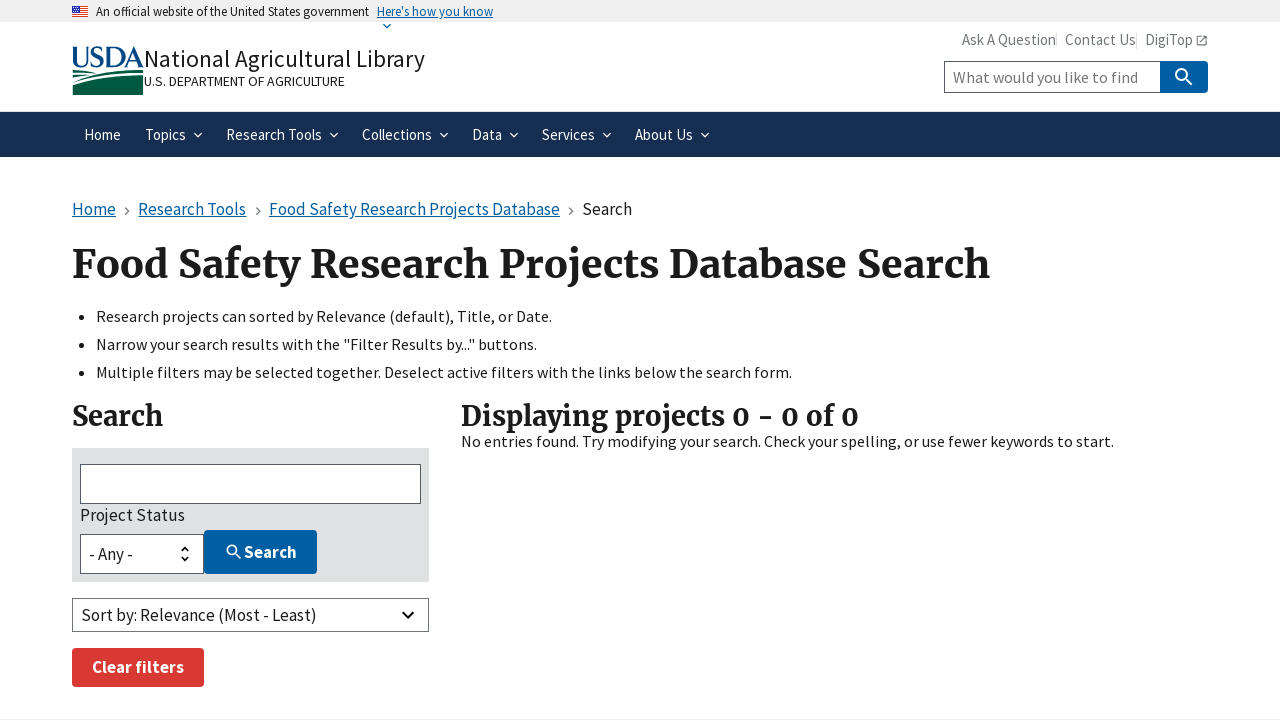

--- FILE ---
content_type: text/html; charset=UTF-8
request_url: https://www.nal.usda.gov/research-tools/food-safety-research-projects/search?f%5B0%5D=category%3A241&f%5B1%5D=category%3A249&node=13892
body_size: 10105
content:
<!DOCTYPE html>
<html lang="en" dir="ltr">
  <head>
    <meta charset="utf-8" />
<link rel="canonical" href="https://www.nal.usda.gov/research-tools/food-safety-research-projects/search" />
<meta name="msvalidate.01" content="4A24138736DC6AE3D5589865B3297045" />
<meta name="google-site-verification" content="fVO2KZw8zCAz6pbIQWkKrFqKTe1Clkld5IDVAHLVqdE" />
<meta name="Generator" content="Drupal 11 (https://www.drupal.org)" />
<meta name="MobileOptimized" content="width" />
<meta name="HandheldFriendly" content="true" />
<meta name="viewport" content="width=device-width, initial-scale=1.0" />
<link rel="icon" href="/themes/custom/global_subtheme/favicon.ico" type="image/vnd.microsoft.icon" />

    <title>Food Safety Research Projects Database Search | National Agricultural Library</title>
    <link rel="apple-touch-icon-precomposed" href="/themes/custom/nal_global/images/favicons/favicon-57.png">
    <link rel="apple-touch-icon-precomposed" sizes="72x72" href="/themes/custom/nal_global/images/favicons/favicon-72.png">
    <link rel="apple-touch-icon-precomposed" sizes="114x114" href="/themes/custom/nal_global/images/favicons/favicon-114.png">
    <link rel="apple-touch-icon-precomposed" sizes="144x144" href="/themes/custom/nal_global/images/favicons/favicon-144.png">
    <link rel="stylesheet" media="all" href="/sites/default/files/css/css_X6URMyTt8T_6Ub_S9X8vIvhtNdHjh5nTXxcPN6HHXEk.css?delta=0&amp;language=en&amp;theme=global_subtheme&amp;include=[base64]" />
<link rel="stylesheet" media="all" href="/sites/default/files/css/css_eH08rhRcr7uX8Zi4-aW-BnYhG2W6WOeG_ThOUSQvYJs.css?delta=1&amp;language=en&amp;theme=global_subtheme&amp;include=[base64]" />

    <script type="application/json" data-drupal-selector="drupal-settings-json">{"path":{"baseUrl":"\/","pathPrefix":"","currentPath":"research-tools\/food-safety-research-projects\/search","currentPathIsAdmin":false,"isFront":false,"currentLanguage":"en","theme":"themes\/custom\/global_subtheme","currentQuery":{"f":["category:241","category:249"],"node":"13892"}},"pluralDelimiter":"\u0003","suppressDeprecationErrors":true,"gtag":{"tagId":"G-3B6JN4Z2CV","consentMode":false,"otherIds":["G-ER98FFN75C"],"events":[],"additionalConfigInfo":[]},"ajaxPageState":{"libraries":"[base64]","theme":"global_subtheme","theme_token":null},"ajaxTrustedUrl":{"\/research-tools\/food-safety-research-projects\/search":true,"https:\/\/usdasearch.usda.gov\/search":true},"data":{"extlink":{"extTarget":false,"extTargetAppendNewWindowDisplay":true,"extTargetAppendNewWindowLabel":"(opens in a new window)","extTargetNoOverride":false,"extNofollow":false,"extTitleNoOverride":false,"extNoreferrer":false,"extFollowNoOverride":false,"extClass":"ext","extLabel":"(link is external)","extImgClass":false,"extSubdomains":false,"extExclude":"","extInclude":"","extCssExclude":".social-link,.usa-button,.important-links,.site-branding__usda","extCssInclude":"","extCssExplicit":"","extAlert":false,"extAlertText":"You are leaving a federal website to go to an external one.  We are not responsible for the content on external websites.","extHideIcons":false,"mailtoClass":"mailto","telClass":"","mailtoLabel":"(link sends email)","telLabel":"(link is a phone number)","extUseFontAwesome":false,"extIconPlacement":"append","extPreventOrphan":false,"extFaLinkClasses":"fa fa-external-link","extFaMailtoClasses":"fa fa-envelope-o","extAdditionalLinkClasses":"","extAdditionalMailtoClasses":"","extAdditionalTelClasses":"","extFaTelClasses":"fa fa-phone","allowedDomains":null,"extExcludeNoreferrer":""}},"sitewideAlert":{"refreshInterval":15000,"automaticRefresh":false},"facets_views_ajax":{"facets_summary_ajax":{"facets_summary_id":"rpd_search","view_id":"rpd_search","current_display_id":"search_page","ajax_path":"\/views\/ajax"}},"user":{"uid":0,"permissionsHash":"4b5cff453117f61b075b66e9d8ead98e283c79491dda5dd5694e53e6f641ac4d"}}</script>
<script src="/sites/default/files/js/js_7s0mixeWYUgZmh6v40vyPc292NXDW6E_MSoj-Ee1Lig.js?scope=header&amp;delta=0&amp;language=en&amp;theme=global_subtheme&amp;include=[base64]"></script>
<script src="/modules/contrib/google_tag/js/gtag.js?t81x20"></script>
<script src="https://dap.digitalgov.gov/Universal-Federated-Analytics-Min.js?agency=USDA&amp;subagency=ARS-NAL&amp;siteplatform=Drupal" id="_fed_an_ua_tag" async></script>

  </head>
  <body>
        <a href="#main-content" class="visually-hidden focusable">
      Skip to main content
    </a>
    
      <div class="dialog-off-canvas-main-canvas" data-off-canvas-main-canvas>
    <section class="usa-banner" aria-label="Official website of the United States government">
  <div class="usa-accordion">
    <header class="usa-banner__header">
      <div class="usa-banner__inner">
        <div class="grid-col-auto">
          <img aria-hidden="true" class="usa-banner__header-flag" src="/themes/custom/nal_global/uswds/img/us_flag_small.png" alt="" />
        </div>
        <div class="grid-col-fill tablet:grid-col-auto" aria-hidden="true">
          <p class="usa-banner__header-text">An official website of the United States government</p>
          <p class="usa-banner__header-action">Here&apos;s how you know</p>
        </div>
        <button type="button" class="usa-accordion__button usa-banner__button" aria-expanded="false" aria-controls="gov-banner-default">
          <span class="usa-banner__button-text">Here&apos;s how you know</span>
        </button>
      </div>
    </header>
    <div class="usa-banner__content usa-accordion__content" id="gov-banner-default">
      <div class="grid-row grid-gap-lg">
        <div class="usa-banner__guidance tablet:grid-col-6">
          <svg width="40px" height="40px" class="usa-banner__icon usa-media-block__img banner-svg" id="dot_gov_icon" data-name="dot gov icon" xmlns="http://www.w3.org/2000/svg" viewBox="0 0 54 54">
            <defs>
              <style>
                .icon-dot-gov-1 {
                  fill: #007faa;
                }

                .icon-dot-gov-2 {
                  fill: none;
                  stroke: #046b99 !important;
                  stroke-miterlimit: 10;
                }
              </style>
            </defs>
            <title>dot gov icon</title>
            <path class="icon-dot-gov-1" d="M36.5,20.91v1.36H35.15a0.71,0.71,0,0,1-.73.68H18.23a0.71,0.71,0,0,1-.73-0.68H16.14V20.91l10.18-4.07Zm0,13.57v1.36H16.14V34.48a0.71,0.71,0,0,1,.73-0.68h18.9A0.71,0.71,0,0,1,36.5,34.48ZM21.57,23.62v8.14h1.36V23.62h2.71v8.14H27V23.62h2.71v8.14h1.36V23.62h2.71v8.14h0.63a0.71,0.71,0,0,1,.73.68v0.68H17.5V32.45a0.71,0.71,0,0,1,.73-0.68h0.63V23.62h2.71Z" />
            <circle class="icon-dot-gov-2" cx="27" cy="27.12" r="26" />
          </svg>
          <div class="usa-media-block__body">
            <p>
              <strong>Official websites use .gov</strong><br>
                A <strong>.gov</strong> website belongs to an official government organization in the United States.            </p>
          </div>
        </div>
        <div class="usa-banner__guidance tablet:grid-col-6">
          <svg width="40px" height="40px" class="usa-banner__icon usa-media-block__img banner-svg" id="https_icon" data-name="https icon" xmlns="http://www.w3.org/2000/svg" viewBox="0 0 54 54">
            <defs>
              <style>
                .icon-https-1 {
                  fill: #549500;
                }

                .icon-https-2 {
                  fill: none;
                  stroke: #458600;
                  stroke-miterlimit: 10;
                }
              </style>
            </defs>
            <title>https icon</title>
            <path class="icon-https-1" d="M34.72,34.84a1.29,1.29,0,0,1-1.29,1.29H20.57a1.29,1.29,0,0,1-1.29-1.29V27.12a1.29,1.29,0,0,1,1.29-1.29H21V23.26a6,6,0,0,1,12,0v2.57h0.43a1.29,1.29,0,0,1,1.29,1.29v7.72Zm-4.29-9V23.26a3.43,3.43,0,0,0-6.86,0v2.57h6.86Z" />
            <circle class="icon-https-2" cx="27" cy="27.12" r="26" />
          </svg>
          <div class="usa-media-block__body">
            <p>
              <strong>Secure .gov websites use HTTPS</strong><br>
                A <strong>lock</strong> ( <span class="icon-lock"><svg xmlns="http://www.w3.org/2000/svg" width="52" height="64" viewBox="0 0 52 64" class="usa-banner__lock-image" role="img" aria-hidden="true"><path fill="#000000" fill-rule="evenodd" d="M26 0c10.493 0 19 8.507 19 19v9h3a4 4 0 0 1 4 4v28a4 4 0 0 1-4 4H4a4 4 0 0 1-4-4V32a4 4 0 0 1 4-4h3v-9C7 8.507 15.507 0 26 0zm0 8c-5.979 0-10.843 4.77-10.996 10.712L15 19v9h22v-9c0-6.075-4.925-11-11-11z"/></svg></span> ) or <strong>https://</strong> means you’ve safely connected to the .gov website. Share sensitive information only on official, secure websites.            </p>
          </div>
        </div>
      </div>
    </div>
  </div>
</section>



<header data-component-id="nal_global:header__extended" class="usa-header usa-header--extended">
  <div class="usa-navbar">
    
<div data-component-id="nal_global:site_branding" class="nal-site-branding">
  <svg xmlns="http://www.w3.org/2000/svg" viewBox="0 0 147.04 100.58" aria-labelledby="usda-logo">
  <title id="usda-logo">USDA Logo</title>
  <defs>
    <style>.usda-logo-1{fill:#004785;}.usda-logo-2{fill:#005941;}</style>
  </defs>
  <g id="Layer_2" data-name="Layer 2">
    <g id="Layer_1-2" data-name="Layer 1">
      <path class="usda-logo-1" d="M33.36,4.09l-.19,25.36c0,10.54-6.26,14.63-14.69,14.63C11.22,44.08,2,40.86,2,29.88V4.09A3.16,3.16,0,0,0,0,1.3H11.9A3.11,3.11,0,0,0,10,4.09v26c0,4.34,1.49,10.48,9.55,10.48,7.38,0,10-4.84,10-11L29.45,4.09A3,3,0,0,0,27.78,1.3H35A3,3,0,0,0,33.36,4.09Z"/>
      <path class="usda-logo-1" d="M50.15,44.08a26.37,26.37,0,0,1-11.9-3l-.31-10.48c1.18,4.4,4.9,10.23,11.35,10.23,6.13,0,8-4.4,8-7.44,0-6-5.39-6.76-11-9.8s-8.19-6.51-8.19-11.22C38.06,4,45.94.62,51.58.62a19.92,19.92,0,0,1,9.36,2.29l.31,9.18c-.87-3.29-4.4-8.25-10.35-8.25-4.72,0-6.58,3.29-6.58,6,0,3.78,2.67,5.2,8.5,7.87S64.6,22.44,64.6,31.06C64.6,38.81,57.78,44.08,50.15,44.08Z"/>
      <path class="usda-logo-1" d="M84.62,43.46H68.69a3.08,3.08,0,0,0,1.61-2.79V4.09A3,3,0,0,0,68.69,1.3H85.18c20.4,0,24.49,14.45,24.49,20.46C109.67,32.55,101.36,43.46,84.62,43.46ZM83.88,4.4c-1.49,0-4.78,0-5.71.13V40.24h5c14,0,17.92-9.43,17.92-18.48C101.05,14.32,96.71,4.4,83.88,4.4Z"/>
      <path class="usda-logo-1" d="M133.77,43.46c1.62-.87,1.93-1.73,1.49-3-.18-.62-1.8-4.4-3.53-8.61H116.54a89.58,89.58,0,0,0-3.47,8.55c-.56,1.49-.25,2.36,1.42,3.1h-8.55a7.38,7.38,0,0,0,2.91-3C110,38.07,126.33,0,126.33,0s16.5,38.07,17.61,40.42a5.45,5.45,0,0,0,3.1,3ZM124,13.39s-4.22,10.54-6.2,15.19H130.3C127.39,21.7,124,13.39,124,13.39Z"/>
      <path class="usda-logo-2" d="M145.18,49.42S55,47.18,1.52,75.65c0,0,56.63-22.39,143.66-20.15Z"/>
      <path class="usda-logo-2" d="M1.52,49.42s30.4.32,49.27,7.36c0,0-38.71-3.2-49.27-1.6Z"/>
      <path class="usda-logo-2" d="M1.52,59.34s21.76-1,34.88.32c0,0-31.68,3.84-34.88,5.44Z"/>
      <path class="usda-logo-2" d="M130.23,60.32h-.47C103.53,60.83,48.51,64,1.54,80.59v20l143.66,0V60.32S139.62,60.15,130.23,60.32Z"/>
    </g>
  </g>
</svg>

  <div class="nal-site-branding__text">
          <div class="nal-site-branding__site-name"><a href="/" title="Home" rel="home">National Agricultural Library</a></div>
        <div class="nal-site-branding__usda site-branding__usda"><a href="https://www.usda.gov">U.S. Department of Agriculture</a></div>
  </div>
</div>

    <button data-component-id="nal_global:menu_button" class="usa-menu-btn cursor-pointer" type="button">Menu</button>

  </div>
  <nav aria-label="Primary navigation" class="usa-nav">
    <div class="usa-nav__inner">
      
<button class="usa-nav__close nal-close-button bg-transparent border-0 cursor-pointer" data-component-id="nal_global:close_button">
  <svg aria-hidden="true" class="usa-icon" focusable="false" role="img"><use href="/themes/custom/nal_global/uswds/img/sprite.svg#close"></use></svg>
  <span class="usa-sr-only">Close</span>
</button>


      <div class="usa-nav__secondary">
            
<ul id="block-global-subtheme-secondarylinks" data-component-id="nal_global:secondary_links" class="usa-nav__secondary-links">
      <li class="usa-nav__secondary-item">
      <a href="/ask-question" data-drupal-link-system-path="node/14">Ask A Question</a>
    </li>
      <li class="usa-nav__secondary-item">
      <a href="/contact-us" data-drupal-link-system-path="node/10">Contact Us</a>
    </li>
      <li class="usa-nav__secondary-item">
      <a href="https://digitop.nal.usda.gov/">DigiTop</a>
    </li>
  </ul>


<div id="block-global-subtheme-webform-usasearch" class="block block-webform block-webform-block">
  
    
      <form class="webform-submission-form webform-submission-add-form webform-submission-usasearch-form webform-submission-usasearch-add-form usa-search usa-search--small js-webform-details-toggle webform-details-toggle" role="search" data-drupal-selector="webform-submission-usasearch-add-form" action="https://usdasearch.usda.gov/search" method="get" id="webform-submission-usasearch-add-form" accept-charset="UTF-8">
  
  <div class="js-webform-type-search webform-type-search js-form-item form-item form-type-search js-form-type-search form-item-query js-form-item-query form-no-label">
      <label for="edit-query" class="usa-label visually-hidden">Site Search</label>
        <input class="usagov-search-autocomplete form-search usa-input" data-drupal-selector="edit-query" type="search" id="edit-query" name="query" size="60" maxlength="128" placeholder="What would you like to find?" />

        </div>
<input data-drupal-selector="edit-affiliate" type="hidden" name="affiliate" value="www.nal.usda.gov" />
<div data-drupal-selector="edit-actions" class="form-actions webform-actions js-form-wrapper form-wrapper" id="edit-actions--B8-Qkg8Uajo">
          
<button class="webform-button--submit button button--primary js-form-submit form-submit usa-button" data-drupal-selector="edit-actions-submit" type="submit" id="edit-actions-submit" name="op" value="Search" data-component-id="nal_global:button"><svg aria-hidden="true" class="usa-icon" focusable="false" role="img"><use href="/themes/custom/nal_global/uswds/img/sprite.svg#search"></use></svg>
<span class="nal-button__text">Search</span>
</button>




</div>


  
</form>

  </div>



  
      </div>

          
                    <ul data-component-id="nal_global:primary_navigation" class="usa-nav__primary usa-accordion">
                <li class="usa-nav__primary-item">
        
                          <a href="/" class="usa-nav-link" data-drupal-link-system-path="&lt;front&gt;"><span>Home</span></a>
        
              </li>
                <li class="usa-nav__primary-item">
        
                          
          <button class="usa-accordion__button usa-nav__link" aria-expanded="false" aria-controls="extended-nav-section-2"><span>Topics</span></button>
        
                                                <ul id="extended-nav-section-2" hidden class="usa-nav__submenu">
                <li class="usa-nav__submenu-item">
        
                          <a href="/animal-health-and-welfare" data-drupal-link-system-path="node/126"><span>Animal Health and Welfare</span></a>
        
              </li>
                <li class="usa-nav__submenu-item">
        
                          <a href="/economics-business-and-trade" data-drupal-link-system-path="node/136"><span>Economics, Business, and Trade</span></a>
        
              </li>
                <li class="usa-nav__submenu-item">
        
                          <a href="/farms-and-agricultural-production-systems" data-drupal-link-system-path="node/134"><span>Farms and Agricultural Production Systems</span></a>
        
              </li>
                <li class="usa-nav__submenu-item">
        
                          <a href="/human-nutrition-and-food-safety" data-drupal-link-system-path="node/141"><span>Human Nutrition and Food Safety</span></a>
        
              </li>
                <li class="usa-nav__submenu-item">
        
                          <a href="/natural-resources-conservation-environment" data-drupal-link-system-path="node/132"><span>Natural Resources, Conservation, and Environment</span></a>
        
              </li>
                <li class="usa-nav__submenu-item">
        
                          <a href="/plant-production-gardening" data-drupal-link-system-path="node/135"><span>Plant Production and Gardening</span></a>
        
              </li>
                <li class="usa-nav__submenu-item">
        
                          <a href="/rural-development-communities" data-drupal-link-system-path="node/125"><span>Rural Development and Communities</span></a>
        
              </li>
                <li class="usa-nav__submenu-item">
        
                          <a href="/topics" data-drupal-link-system-path="node/479"><span>All Topics</span></a>
        
              </li>
        </ul>
  
              </li>
                <li class="usa-nav__primary-item">
        
                          
          <button class="usa-accordion__button usa-nav__link" aria-expanded="false" aria-controls="extended-nav-section-3"><span>Research Tools</span></button>
        
                                                <ul id="extended-nav-section-3" hidden class="usa-nav__submenu">
                <li class="usa-nav__submenu-item">
        
                          <a href="https://search.nal.usda.gov" title="SEARCH the National Agricultural Library"><span>NAL SEARCH</span></a>
        
              </li>
                <li class="usa-nav__submenu-item">
        
                          <a href="https://search.nal.usda.gov/discovery/search?vid=01NAL_INST:MAIN&amp;search_scope=pubag"><span>PubAg</span></a>
        
              </li>
                <li class="usa-nav__submenu-item">
        
                          <a href="https://agdatacommons.nal.usda.gov"><span>Ag Data Commons</span></a>
        
              </li>
                <li class="usa-nav__submenu-item">
        
                          <a href="https://search.nal.usda.gov/discovery/search?vid=01NAL_INST:MAIN&amp;search_scope=agricola"><span>AGRICOLA</span></a>
        
              </li>
                <li class="usa-nav__submenu-item">
        
                          <a href="https://lod.nal.usda.gov/" title="National Agricultural Library (NALT) Concept Space"><span>NALT Concept Space</span></a>
        
              </li>
                <li class="usa-nav__submenu-item">
        
                          <a href="https://fdc.nal.usda.gov/"><span>Food Data Central</span></a>
        
              </li>
                <li class="usa-nav__submenu-item">
        
                          <a href="/research-tools/food-safety-research-projects" data-drupal-link-system-path="node/215"><span>Food Safety Research Projects Database</span></a>
        
              </li>
                <li class="usa-nav__submenu-item">
        
                          <a href="https://archivesspace.nal.usda.gov/"><span>Manuscript Collections Search</span></a>
        
              </li>
                <li class="usa-nav__submenu-item">
        
                          <a href="/research-tools/research-tools" data-drupal-link-system-path="node/163"><span>All Research Tools</span></a>
        
              </li>
        </ul>
  
              </li>
                <li class="usa-nav__primary-item">
        
                          
          <button class="usa-accordion__button usa-nav__link" aria-expanded="false" aria-controls="extended-nav-section-4"><span>Collections</span></button>
        
                                                <ul id="extended-nav-section-4" hidden class="usa-nav__submenu">
                <li class="usa-nav__submenu-item">
        
                          <a href="https://naldc.nal.usda.gov" title="Link to the National Agricultural Library Digital Collections"><span>Digital Collections</span></a>
        
              </li>
                <li class="usa-nav__submenu-item">
        
                          <a href="/collections/exhibits" data-drupal-link-system-path="node/658"><span>Exhibits</span></a>
        
              </li>
                <li class="usa-nav__submenu-item">
        
                          <a href="/collections/special-collections" data-drupal-link-system-path="node/657"><span>Special Collections</span></a>
        
              </li>
                <li class="usa-nav__submenu-item">
        
                          <a href="/collections/stories" data-drupal-link-system-path="node/137"><span>Stories From the Collection</span></a>
        
              </li>
                <li class="usa-nav__submenu-item">
        
                          <a href="/collections/government-documents" data-drupal-link-system-path="node/758"><span>Government Documents</span></a>
        
              </li>
                <li class="usa-nav__submenu-item">
        
                          <a href="/all-collections" data-drupal-link-system-path="node/484"><span>All Collections</span></a>
        
              </li>
        </ul>
  
              </li>
                <li class="usa-nav__primary-item">
        
                          
          <button class="usa-accordion__button usa-nav__link" aria-expanded="false" aria-controls="extended-nav-section-5"><span>Data</span></button>
        
                                                <ul id="extended-nav-section-5" hidden class="usa-nav__submenu">
                <li class="usa-nav__submenu-item">
        
                          <a href="/services/data-management-planning" data-drupal-link-system-path="node/864"><span>Data Management Planning Services</span></a>
        
              </li>
                <li class="usa-nav__submenu-item">
        
                          <a href="/services/data-management-planning#toc-create-a-dmp" data-drupal-link-system-path="node/864"><span>Create a DMP</span></a>
        
              </li>
                <li class="usa-nav__submenu-item">
        
                          <a href="/services/data-management-planning#toc-dmp-feedback-and-review" data-drupal-link-system-path="node/864"><span>DMP Feedback and Review</span></a>
        
              </li>
                <li class="usa-nav__submenu-item">
        
                          <a href="/services/data-management-planning#toc-find-a-data-repository" title="Resources for finding a suitable data repository" data-drupal-link-system-path="node/864"><span>Find a Data Repository</span></a>
        
              </li>
                <li class="usa-nav__submenu-item">
        
                          <a href="/services/data-management-planning#toc-data-management-glossary" title="Helpful definitions of Data Management terminology" data-drupal-link-system-path="node/864"><span>Data Management Glossary</span></a>
        
              </li>
                <li class="usa-nav__submenu-item">
        
                          <a href="/services/data-management-planning#toc-data-management-videos" data-drupal-link-system-path="node/864"><span>Data Management Videos</span></a>
        
              </li>
        </ul>
  
              </li>
                <li class="usa-nav__primary-item">
        
                          
          <button class="usa-accordion__button usa-nav__link" aria-expanded="false" aria-controls="extended-nav-section-6"><span>Services</span></button>
        
                                                <ul id="extended-nav-section-6" hidden class="usa-nav__submenu">
                <li class="usa-nav__submenu-item">
        
                          <a href="/services/public-access" data-drupal-link-system-path="node/175"><span>Public Access and Open Science at USDA</span></a>
        
              </li>
                <li class="usa-nav__submenu-item">
        
                          <a href="/services/data-management-planning" data-drupal-link-system-path="node/864"><span>Data Management Planning</span></a>
        
              </li>
                <li class="usa-nav__submenu-item">
        
                          <a href="/services/agdatacommons" data-drupal-link-system-path="node/818"><span>Ag Data Commons User Guide</span></a>
        
              </li>
                <li class="usa-nav__submenu-item">
        
                          <a href="https://digitop.nal.usda.gov/"><span>DigiTop</span></a>
        
              </li>
                <li class="usa-nav__submenu-item">
        
                          <a href="/borrow-materials" data-drupal-link-system-path="node/11"><span>Borrow Materials</span></a>
        
              </li>
                <li class="usa-nav__submenu-item">
        
                          <a href="/ask-question" data-drupal-link-system-path="node/14"><span>Reference and Research</span></a>
        
              </li>
                <li class="usa-nav__submenu-item">
        
                          <a href="/services" data-drupal-link-system-path="node/165"><span>All Services</span></a>
        
              </li>
        </ul>
  
              </li>
                <li class="usa-nav__primary-item">
        
                          
          <button class="usa-accordion__button usa-nav__link" aria-expanded="false" aria-controls="extended-nav-section-7"><span>About Us</span></button>
        
                                                <ul id="extended-nav-section-7" hidden class="usa-nav__submenu">
                <li class="usa-nav__submenu-item">
        
                          <a href="/about-the-library" data-drupal-link-system-path="node/3"><span>About the Library</span></a>
        
              </li>
                <li class="usa-nav__submenu-item">
        
                          <a href="/about-us/events" data-drupal-link-system-path="node/171"><span>Events</span></a>
        
              </li>
                <li class="usa-nav__submenu-item">
        
                          <a href="/programs" data-drupal-link-system-path="node/100"><span>Program Areas</span></a>
        
              </li>
                <li class="usa-nav__submenu-item">
        
                          <a href="/about-us/internships" data-drupal-link-system-path="node/13"><span>Internships</span></a>
        
              </li>
                <li class="usa-nav__submenu-item">
        
                          <a href="/contact-us" data-drupal-link-system-path="node/10"><span>Contact Us</span></a>
        
              </li>
        </ul>
  
              </li>
        </ul>
  






      </div>
  </nav>
</header>


  <div class="grid-container">
    <div class="grid-row grid-gap">
      <div class="grid-col-12 margin-bottom-2">
        <div id="block-global-subtheme-breadcrumbs" class="block block-system block-system-breadcrumb-block">
  
    
        
<nav data-component-id="nal_global:breadcrumbs" aria-label="Breadcrumbs" class="usa-breadcrumb">
  <ol class="usa-breadcrumb__list">
                <li class="usa-breadcrumb__list-item">
                  <a href="/" class="usa-breadcrumb__link"><span>Home</span></a>
              </li>
                <li class="usa-breadcrumb__list-item">
                  <a href="https://www.nal.usda.gov/research-tools/research-tools" class="usa-breadcrumb__link"><span>Research Tools</span></a>
              </li>
                <li class="usa-breadcrumb__list-item">
                  <a href="https://www.nal.usda.gov/research-tools/food-safety-research-projects" class="usa-breadcrumb__link"><span>Food Safety Research Projects Database</span></a>
              </li>
                              <li class="usa-breadcrumb__list-item usa-current" aria-current="page">
                  <span>Search</span>
              </li>
      </ol>
</nav>



  </div>


                                      <div class="highlighted">  <div class="region region--highlighted">
    <div id="block-global-subtheme-sitewidealert" class="block block-sitewide-alert-block">
  
    
      <div data-sitewide-alert role="banner"></div>
  </div>
<div data-drupal-messages-fallback class="hidden"></div>

  </div>
</div>
                  
                                      
                  
        <div id="block-global-subtheme-page-title" class="block block-core block-page-title-block">
  
    
      
  <h1 class="margin-top-0">Food Safety Research Projects Database Search</h1>


  </div>

        <ul>
          <li>Research projects can sorted by Relevance (default), Title, or Date.</li>
          <li>Narrow your search results with the "Filter Results by..." buttons.</li>
          <li>Multiple filters may be selected together.  Deselect active filters with the links below the search form.</li>
        </ul>
      </div>
    </div>

    <div class="grid-row grid-gap">

                  <section class="tablet:grid-col-8">

                          <main id="main-content">
              <div class="region region--content">
    <div id="block-global-subtheme-content" class="block block-system block-system-main-block">
  
    
      <div class="views-element-container"><div class="js-view-dom-id-7322f04fe1872dcfa0af55dfdcb42d305a431b1942725ad5f64a9970939688a0">
  
  
  

      <header>
      <h2 class="results-summary">Displaying projects <span class="results-summary__start">0</span> - <span class="results-summary__end">0</span> of <span class="results-summary__total">0</span></h2> 
    </header>
  
  
  

  No entries found. Try modifying your search. Check your spelling, or use fewer keywords to start.
    


  
  

  
  
</div>
</div>

  </div>

  </div>

          </main>
              </section>

                              <aside class="tablet:grid-col-4 tablet:order-first">
            <h2>Search</h2>
              <div class="region region--sidebar-first">
    <div class="views-exposed-form block block-views block-views-exposed-filter-blockrpd-search-search-page" data-drupal-selector="views-exposed-form-rpd-search-search-page" id="block-global-subtheme-rpd-exposed-form">
  
    
      <form action="/research-tools/food-safety-research-projects/search" method="get" id="views-exposed-form-rpd-search-search-page" accept-charset="UTF-8" class="usa-form">
  <div class="js-form-item form-item form-type-textfield js-form-type-textfield form-item-full-text js-form-item-full-text">
      <label for="edit-full-text--2" class="usa-label">Search full text</label>
        <input data-drupal-selector="edit-full-text" type="text" id="edit-full-text--2" name="full_text" size="30" maxlength="128" class="form-text usa-input" />

        </div>
<div class="js-form-item form-item form-type-select js-form-type-select form-item-status js-form-item-status">
      <label for="edit-status--2" class="usa-label">Project Status</label>
        <select data-drupal-selector="edit-status" id="edit-status--2" name="status" class="form-select usa-select">
            <option value="All"  selected="selected">- Any -</option>
                <option value="1" >Active</option>
                <option value="2" >Completed</option>
      </select>

        </div>
<input data-drupal-selector="edit-0" type="hidden" name="f[0]" value="category:241" />
<input data-drupal-selector="edit-1" type="hidden" name="f[1]" value="category:249" />
<div data-drupal-selector="edit-actions" class="form-actions js-form-wrapper form-wrapper" id="edit-actions--Rv8PRHJNOHI">
          
<button data-drupal-selector="edit-submit-rpd-search-2" type="submit" id="edit-submit-rpd-search--2" value="Search" class="button js-form-submit form-submit usa-button" data-component-id="nal_global:button"><svg aria-hidden="true" class="usa-icon" focusable="false" role="img"><use href="/themes/custom/nal_global/uswds/img/sprite.svg#search"></use></svg>
<span class="nal-button__text">Search</span>
</button>



</div>


</form>

  </div>
<div data-drupal-facets-summary-id="rpd_search" id="block-global-subtheme-rpd-search-summary" class="block block-facets-summary block-facets-summary-blockrpd-search">
  
    
      


  </div>
<div id="block-global-subtheme-rpd-sort" class="block block-search-api-sorts block-search-api-sorts-blockviews-pagerpd-search__search-page">
  
    
            

<div class="nal-dropdown usa-accordion nal-dropdown--small">
    <button class="nal-dropdown__button usa-accordion__button" aria-controls="nal-dropdown" aria-expanded="false">Sort by: Relevance             
(Most - Least)

  </button>
  <div class="usa-accordion__content" id="nal-dropdown" hidden>
        
<ul class="search-api-sorts search-api-sorts--views-pagerpd-search__search-page nal-sort-ordinality nal-dropdown-menu" data-component-id="nal_global:dropdown_menu">
      <li class="nal_dropdown_menu__item"><a href="/research-tools/food-safety-research-projects/search?f%5B0%5D=category%3A241&amp;f%5B1%5D=category%3A249&amp;node=13892&amp;sort=start_date&amp;order=desc">Start date         
<span data-component-id="nal_global:sort_ordinality" class="nal-sort-ordinality">(Newest - Oldest)</span>

</a>

</li>
      <li class="nal_dropdown_menu__item"><a href="/research-tools/food-safety-research-projects/search?f%5B0%5D=category%3A241&amp;f%5B1%5D=category%3A249&amp;node=13892&amp;sort=title&amp;order=asc">Title         
<span data-component-id="nal_global:sort_ordinality" class="nal-sort-ordinality">(A - Z)</span>

</a>

</li>
      <li class="nal_dropdown_menu__item"><a href="/research-tools/food-safety-research-projects/search?f%5B0%5D=category%3A241&amp;f%5B1%5D=category%3A249&amp;node=13892&amp;sort=search_api_relevance&amp;order=desc">Relevance         
<span data-component-id="nal_global:sort_ordinality" class="nal-sort-ordinality">(Most - Least)</span>

</a>

</li>
  </ul>

    </div>
</div>



  </div>

  </div>

            <div class="margin-top-2">
  
<a class="display-none nal-clear-filters-button usa-button usa-button--secondary" href="https://www.nal.usda.gov/research-tools/food-safety-research-projects/search" data-component-id="nal_global:button"><span class="nal-button__text">Clear filters</span>
</a>

</div>
          </aside>
              
                </div>
  </div>

  <footer class="usa-footer">
                  <div class="usa-footer__primary-section">
          <div class="grid-container">
              <div class="region region--footer">
      
<nav id="block-global-subtheme-footer" data-component-id="nal_global:footer_navigation" class="usa-footer__nav" aria-label="Footer menu">
  
    
  <ul class="grid-row grid-gap">
          <li class="usa-footer__primary-content">
        <a href="/" class="usa-footer__primary-link" data-drupal-link-system-path="&lt;front&gt;">Home</a>
      </li>
          <li class="usa-footer__primary-content">
        <a href="https://www.nal.usda.gov/sitemap" class="usa-footer__primary-link">Sitemap</a>
      </li>
      </ul>
</nav>


<div id="block-global-subtheme-socialmediaicons" class="block block-nal-social-icons block-social-icons-block">
  
    
      <ul class="social-links">
              <li><a href="https://www.facebook.com/USDA" class="social-link social-link--facebook"><span class="visually-hidden">Facebook</span></a></li>
              <li><a href="https://twitter.com/National_Ag_Lib" class="social-link social-link--twitter"><span class="visually-hidden">Twitter</span></a></li>
              <li><a href="https://www.youtube.com/user/NationalAgLibrary" class="social-link social-link--youtube"><span class="visually-hidden">YouTube</span></a></li>
  </ul>


  </div>

  </div>

          </div>
        </div>
          
          <div class="usa-footer__secondary-section">
        <div class="grid-container">
          
<nav class="nal-government-links grid-row" aria-label="Government Links">
  <ul class="nal-government-links__list tablet:grid-col-12">
          <li class="nal-government-links__list-item">
        <a href="https://www.usda.gov/policies-and-links" class="nal-government-links__link">Policies and Links</a>
      </li>
          <li class="nal-government-links__list-item">
        <a href="https://www.usda.gov/plain-writing" class="nal-government-links__link">Plain Writing</a>
      </li>
          <li class="nal-government-links__list-item">
        <a href="https://www.ars.usda.gov/oc/foia/freedom-of-information-act-and-privacy-act-reference-guide/" class="nal-government-links__link">FOIA</a>
      </li>
          <li class="nal-government-links__list-item">
        <a href="https://www.usda.gov/accessibility-statement" class="nal-government-links__link">Accessibility Statement</a>
      </li>
          <li class="nal-government-links__list-item">
        <a href="https://www.usda.gov/privacy-policy" class="nal-government-links__link">Privacy Policy</a>
      </li>
          <li class="nal-government-links__list-item">
        <a href="https://www.usda.gov/non-discrimination-statement" class="nal-government-links__link">Non-Discrimination Statement</a>
      </li>
          <li class="nal-government-links__list-item">
        <a href="https://www.usda.gov/about-usda/general-information/staff-offices/office-assistant-secretary-civil-rights" class="nal-government-links__link">Office of the Assistant Secretary for Civil Rights (OASCR)</a>
      </li>
          <li class="nal-government-links__list-item">
        <a href="https://www.ars.usda.gov/docs/quality-of-information/" class="nal-government-links__link">Information Quality</a>
      </li>
          <li class="nal-government-links__list-item">
        <a href="https://www.ars.usda.gov" class="nal-government-links__link">Agricultural Research Service</a>
      </li>
          <li class="nal-government-links__list-item">
        <a href="https://www.usda.gov" class="nal-government-links__link">USDA.gov</a>
      </li>
          <li class="nal-government-links__list-item">
        <a href="https://www.usa.gov" class="nal-government-links__link">USA.gov</a>
      </li>
          <li class="nal-government-links__list-item">
        <a href="https://www.whitehouse.gov" class="nal-government-links__link">WhiteHouse.gov</a>
      </li>
      </ul>
  </nav>

        </div>
      </div>
      </footer>


  </div>

    
    <script src="/core/assets/vendor/jquery/jquery.min.js?v=4.0.0-rc.1"></script>
<script src="/sites/default/files/js/js_fcnYs0xu9df9hgh_qvWpExZkzgISyROrxwbQsN5uXGQ.js?scope=footer&amp;delta=1&amp;language=en&amp;theme=global_subtheme&amp;include=[base64]"></script>

  </body>
</html>

